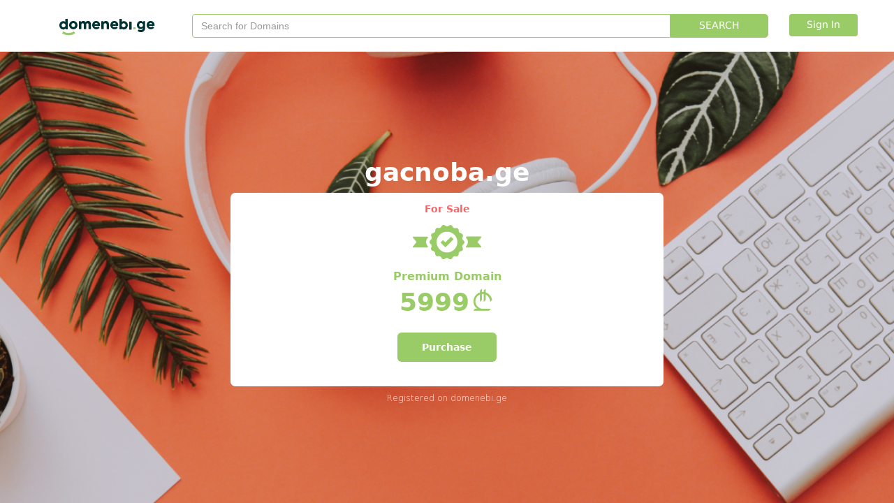

--- FILE ---
content_type: text/html; charset=utf-8
request_url: https://domenebi.com/domainparking/gacnoba.ge
body_size: 1981
content:
<!DOCTYPE html>
<html>
<head>
    <meta charset="utf-8" />
    <meta name="viewport" content="width=device-width, initial-scale=1.0" />
    <meta name="description" content="This domain is registered at Domenebi.ge">
    <meta name="image" content="https://domenebi.ge/images/parking-og-image.png">
    <!-- Schema.org for Google -->
    <meta itemprop="name" content="Domenebi.ge">
    <meta itemprop="description" content="This domain is registered at Domenebi.ge">
    <meta itemprop="image" content="https://domenebi.ge/images/parking-og-image.png">
    <!-- Open Graph general (Facebook, Pinterest & Google+) -->
    <meta name="og:title" content="Domenebi.ge">
    <meta name="og:description" content="This domain is registered at Domenebi.ge">
    <meta name="og:image" content="https://domenebi.ge/images/parking-og-image.png">
    <meta name="og:site_name" content="Domenebi.ge">
    <meta name="og:type" content="website">
    <meta name="og:url" content="http://gacnoba.ge">
    <title>gacnoba.ge - Parking</title>

    
    
        <link rel="stylesheet" href="https://ajax.aspnetcdn.com/ajax/bootstrap/3.3.7/css/bootstrap.min.css" />
<meta name="x-stylesheet-fallback-test" content="" class="sr-only" /><script>!function(a,b,c,d){var e,f=document,g=f.getElementsByTagName("SCRIPT"),h=g[g.length-1].previousElementSibling,i=f.defaultView&&f.defaultView.getComputedStyle?f.defaultView.getComputedStyle(h):h.currentStyle;if(i&&i[a]!==b)for(e=0;e<c.length;e++)f.write('<link href="'+c[e]+'" '+d+"/>")}("position","absolute",["/lib/bootstrap/dist/css/bootstrap.min.css"], "rel=\u0022stylesheet\u0022 ");</script>
        <link rel="stylesheet" href="/css/site.min.css?v=FhEnoIBqqYCDAYPhQJ4ZhjbQez-zTQHqR6WwEfIw81E" />
    
</head>
<body>

    
        <div class="container-fluid bar-search bar-search-domenebi">
            <div class="container">
                <div class="col-lg-2 col-md-2 col-sm-3 col-xs-12">
                    <img src="/images/domenebi-logo.svg" />
                </div>
                <div id="input-group-search" class="input-group col-lg-9 col-md-8 col-sm-7 col-xs-12">
                    <input type="text" placeholder="Search for Domains" class="form-control">
                    <span class="input-group-addon btn btn-success">SEARCH</span>
                </div>
                <div class="col-lg-1 col-md-2 col-sm-2 col-xs-12">
                    <a id="btn-login" class="btn btn-success" href="https://domenebi.ge/account/login">Sign In</a>
                </div>
            </div>
        </div>
    <div id="main-body" class="container container-domenebi ">
            <div id="text-parking-default">
                <h1 class="holder-domain-name">gacnoba.ge</h1>
                <div class="contaienr-card forsale-container">
                    <h5 class="forsale">For Sale</h5>
                    <img src="/images/badge-premium.svg" alt="Alternate Text" />
                    <h4>Premium Domain</h4>
                            <h2>5999<i class="fa fa-lari"></i></h2>
                    <a class="purchase-btn" href="https://domenebi.ge/domain/search?domain=gacnoba.ge">Purchase</a>
                </div>
                    <p class="registered-on">Registered on <a href="https://domenebi.ge">domenebi.ge</a></p>
            </div>
    </div>



    
    
        <script src="https://ajax.aspnetcdn.com/ajax/jquery/jquery-2.2.0.min.js" crossorigin="anonymous" integrity="sha384-K+ctZQ+LL8q6tP7I94W+qzQsfRV2a+AfHIi9k8z8l9ggpc8X+Ytst4yBo/hH+8Fk">
        </script>
<script>(window.jQuery||document.write("\u003Cscript src=\u0022/lib/jquery/dist/jquery.min.js\u0022 crossorigin=\u0022anonymous\u0022 integrity=\u0022sha384-K\u002BctZQ\u002BLL8q6tP7I94W\u002BqzQsfRV2a\u002BAfHIi9k8z8l9ggpc8X\u002BYtst4yBo/hH\u002B8Fk\u0022\u003E\u003C/script\u003E"));</script>
        <script src="https://ajax.aspnetcdn.com/ajax/bootstrap/3.3.7/bootstrap.min.js" crossorigin="anonymous" integrity="sha384-Tc5IQib027qvyjSMfHjOMaLkfuWVxZxUPnCJA7l2mCWNIpG9mGCD8wGNIcPD7Txa">
        </script>
<script>(window.jQuery && window.jQuery.fn && window.jQuery.fn.modal||document.write("\u003Cscript src=\u0022/lib/bootstrap/dist/js/bootstrap.min.js\u0022 crossorigin=\u0022anonymous\u0022 integrity=\u0022sha384-Tc5IQib027qvyjSMfHjOMaLkfuWVxZxUPnCJA7l2mCWNIpG9mGCD8wGNIcPD7Txa\u0022\u003E\u003C/script\u003E"));</script>
        <script src="/js/site.min.js?v=G1OnARsNNSekYcA_-8Eg3OD3Mx_XjMjsA71hAByWNZg"></script>
    

    
</body>
</html>


--- FILE ---
content_type: text/css
request_url: https://domenebi.com/css/site.min.css?v=FhEnoIBqqYCDAYPhQJ4ZhjbQez-zTQHqR6WwEfIw81E
body_size: 11093
content:
@font-face{font-family:'BPG Arial';src:local('☺'),url('/fonts/georgian/bpg_arial_2009.eot?');src:local('☺'),url('/fonts/georgian/bpg_arial_2009.eot?#iefix') format('embedded-opentype'),url('/fonts/georgian/bpg_arial_2009.woff2') format('woff2'),url('/fonts/georgian/BPGArial.woff') format('woff'),url('/fonts/georgian/BPGArial.ttf') format('truetype');font-weight:400;font-style:normal;unicode-range:U+10D0-10EF}@font-face{font-family:'BPG Nino Mtavruli';src:local('☺'),url('/fonts/georgian/bpg_nino_mtavruli_normal.eot?');src:local('☺'),url('/fonts/georgianbpg_nino_mtavruli_normal.eot?#iefix') format('embedded-opentype'),url('/fonts/georgian/bpg_nino_mtavruli_normal.woff2') format('woff2'),url('/fonts/georgian/BPGNinoMtavruli.woff') format('woff'),url('/fonts/georgian/BPGNinoMtavruli.ttf') format('truetype');font-style:normal;unicode-range:U+10D0-10EF}@font-face{font-family:'BPG Nino Mtavruli';src:local('☺'),url('/fonts/georgian/bpg_nino_mtavruli_bold.eot?');src:local('☺'),url('/fonts/georgian/bpg_nino_mtavruli_bold.eot?#iefix') format('embedded-opentype'),url('/fonts/georgian/bpg_nino_mtavruli_bold.woff2') format('woff2'),url('/fonts/georgian/BPGNinoMtavruli-Bold.woff') format('woff'),url('/fonts/georgian/BPGNinoMtavruli-Bold.ttf') format('truetype');font-weight:600;font-style:normal;unicode-range:U+10D0-10EF}@font-face{font-family:'BPG Banner Caps';src:local('☺'),url('/fonts/bpg_banner_caps.ttf') format('truetype');font-style:normal;font-weight:400}@font-face{font-family:'BPG DejaVu Sans';src:local('☺'),url('/fonts/BPG_DejaVuSansExtraLight.eot?');src:local('☺'),url('/fonts/BPG_DejaVuSansExtraLight.eot?#iefix') format('embedded-opentype'),url('/fonts/BPG_DejaVuSansExtraLight.woff2') format('woff2'),url('/fonts/BPG_DejaVuSansExtraLight.woff') format('woff'),url('/fonts/BPG_DejaVuSansExtraLight.ttf') format('truetype');font-style:normal;font-weight:300}@font-face{font-family:'BPG DejaVu Sans';src:local('☺'),url('/fonts/BPG_DejaVuSans.eot?');src:local('☺'),url('/fonts/BPG_DejaVuSans.eot?#iefix') format('embedded-opentype'),url('/fonts/BPG_DejaVuSans.woff2') format('woff2'),url('/fonts/BPG_DejaVuSans.woff') format('woff'),url('/fonts/BPG_DejaVuSans.ttf') format('truetype');font-weight:400;font-style:normal}@font-face{font-family:'BPG DejaVu Sans';src:local('☺'),url('/fonts/bpg_dejavusansbold.eot?');src:local('☺'),url('/fonts/bpg_dejavusansbold.eot?#iefix') format('embedded-opentype'),url('/fonts/bpg_dejavusansbold.woff2') format('woff2'),url('/fonts/bpg_dejavusansbold.woff') format('woff'),url('/fonts/bpg_dejavusansbold.ttf') format('truetype');font-weight:700;font-style:normal}@font-face{font-family:'BPG DejaVu Sans Caps';src:local('☺'),url('/fonts/BPG_DejaVuSansExtraLightCaps.eot?');src:local('☺'),url('/fonts/BPG_DejaVuSansExtraLightCaps.eot?#iefix') format('embedded-opentype'),url('/fonts/BPG_DejaVuSansExtraLightCaps.woff2') format('woff2'),url('/fonts/BPG_DejaVuSansExtraLightCaps.woff') format('woff'),url('/fonts/BPG_DejaVuSansExtraLightCaps.ttf') format('truetype');font-style:normal;font-weight:300}@font-face{font-family:'BPG DejaVu Sans Caps';src:local('☺'),url('/fonts/BPG_DejaVuSansCaps.eot?');src:local('☺'),url('/fonts/BPG_DejaVuSansCaps.eot?#iefix') format('embedded-opentype'),url('/fonts/BPG_DejaVuSansCaps.woff2') format('woff2'),url('/fonts/BPG_DejaVuSansCaps.woff') format('woff'),url('/fonts/BPG_DejaVuSansCaps.ttf') format('truetype');font-style:normal;font-weight:400}@font-face{font-family:'Bpg Lari';src:url('[data-uri]') format('woff'),url('[data-uri]') format('truetype')}@font-face{font-family:'SimpleLine';src:url('/fonts/Simple-Line-Icons.ttf')}.fa.fa-lari,.fa.fa-lari-bold,.fa.fa-lari-light{vertical-align:middle}[class^="fa-lari"]:before,[class*=" fa-lari"]:before{font-family:'Bpg Lari';font-style:normal;font-weight:normal;speak:none;display:inline-block;text-decoration:inherit;width:1em;text-align:center;font-variant:normal;text-transform:none;line-height:1em}input{outline:none !important;box-shadow:none !important;border:none !important}.fa.fa-lari-light:before{content:''}.fa.fa-lari:before{content:''}.fa.fa-lari-bold:before{content:''}body{padding:0;margin:0}#main-body{width:100vw;height:100vh;background-size:cover;background-position:center;display:flex;justify-content:center;flex-direction:column;flex-wrap:nowrap}.container-domenebi{background-image:url(/images/home-banner.png);padding-top:74px}.container-registrator{background-image:url(/images/bg-registrator.png);padding-top:85px}#text-parking-default{align-self:center;max-width:620px;width:100%}#text-parking-default h1{color:#fff;font-family:"BPG DejaVu Sans";font-size:36px;font-weight:bold;text-align:center}#text-parking-default p{color:#fff;font-family:"BPG DejaVu Sans";font-size:18px;font-weight:300;text-align:center}#text-parking-default .text-danger{color:#fc6264 !important;font-size:18px !important;font-weight:300 !important}#text-parking-default a{color:#fff;text-decoration:none !important}#text-parking-default a:hover{color:#9c6}.container-registrator #text-parking-default a:hover{color:#f8d44a}.contaienr-card{background-color:#fff;padding:20px;width:100%;max-width:450px;border-radius:7px}.container-registrator .contaienr-card{background-color:transparent;border:1px solid #fff}.container-registrator .contaienr-card h2{color:#ff4f64 !important}.container-registrator .contaienr-card p{color:#fff !important}.container-registrator .contaienr-card p strong{color:#fff !important}.contaienr-card h2{color:#9c6;font-family:"BPG DejaVu Sans";font-size:36px;font-weight:bold;text-align:center}.contaienr-card p strong{color:#033;font-family:"BPG DejaVu Sans";font-size:14px;font-weight:bold;text-align:center}.contaienr-card p{color:#4a4a4a !important;font-family:"BPG DejaVu Sans";font-size:14px !important;font-weight:normal !important;text-align:center}.bar-search-registrator{background-color:#5f5f7d;position:fixed}.bar-search-registrator img{width:100%;height:85px;object-fit:contain}.bar-search-registrator #input-group-search{margin-top:17px;float:left}.bar-search-registrator #input-group-search input{height:50px}.bar-search-registrator #btn-login{color:#fff !important;font-size:14px;text-decoration:none;margin:30px 20px;display:block}.bar-search-registrator .input-group-addon{border-radius:0 5px 5px 0;background-color:#f8d44a;padding-left:40px;padding-right:40px;color:#374155;font-size:14px}.bar-search-domenebi{padding:20px;position:fixed;background-color:#fff;left:0;right:0;margin:auto}.bar-search-domenebi #input-group-search{float:left;padding:0 15px}.bar-search-domenebi #input-group-search input{border:1px solid #9c6 !important}.bar-search-domenebi .input-group-addon{border:1px solid #9c6 !important;border-radius:0 5px 5px 0;background-color:#9c6;padding-left:40px;padding-right:40px;font-size:14px;color:#fff;font-family:"BPG DejaVu Sans"}.bar-search-domenebi img{margin-top:7px}.bar-search-domenebi a{background-color:#9c6;border:none;padding-left:25px;padding-right:25px;font-size:14px;color:#fff;font-family:"BPG DejaVu Sans"}@media(max-width:767px){.bar-search-registrator #btn-login{text-align:center;margin:15px 20px}.container-registrator{padding-top:177px}.container-domenebi{padding-top:170px}.bar-search-registrator img{height:60px}.bar-search-domenebi img{margin:20px 0}.bar-search-domenebi a{margin:20px 0}.bar-search-domenebi{padding:0}.bar-search-domenebi .input-group-addon{padding-left:10px;padding-right:10px}}@media(max-width:600px){#text-parking-default h1{font-size:22px}}.forsale{color:#fc6264 !important;font-size:14px !important;font-weight:bold !important;line-height:16px;text-align:center !important;font-family:"BPG DejaVu Sans";margin-top:-5px;margin-bottom:15px}.forsale-container{display:flex;flex-direction:column;align-items:center;width:620px;max-width:100%}.forsale-container h4{color:#9c6;font-family:"BPG DejaVu Sans";font-size:16px;font-weight:bold;line-height:26px;text-align:center;margin-bottom:5px}.forsale-container h2{margin-top:0}.container-info{display:flex;justify-content:space-between}.padding-right{padding-right:20px;margin-bottom:5px}.box{border:1px solid rgba(220,220,220,.3);border-radius:2px;background-color:#f4f4f4;padding:9px 16px;margin-top:10px}.about-premium{font-size:12px !important;line-height:18px;text-align:center;margin-top:20px;font-family:"BPG DejaVu Sans";max-width:419px;color:#4a4a4a !important}.purchase-btn{background-color:#9c6;color:#fff;font-family:"BPG DejaVu Sans";font-size:14px;font-weight:bold;line-height:14px;font-weight:bold;text-align:center;padding:14px 35px;box-shadow:0 1px 0 0 rgba(255,255,255,.5);border-radius:6px;margin-top:11px;margin-bottom:15px}.purchase-btn:hover{color:#f5f5f5 !important}.registered-on{color:#fff;font-family:"BPG DejaVu Sans";font-size:12px !important;padding-top:10px !important;line-height:14px !important;text-align:center}

--- FILE ---
content_type: image/svg+xml
request_url: https://domenebi.com/images/badge-premium.svg
body_size: 1758
content:
<?xml version="1.0" encoding="UTF-8"?>
<svg width="100px" height="50px" viewBox="0 0 100 50" version="1.1" xmlns="http://www.w3.org/2000/svg" xmlns:xlink="http://www.w3.org/1999/xlink">
    <!-- Generator: sketchtool 55.2 (78181) - https://sketchapp.com -->
    <title>DA8BB7AE-F799-4BB4-9964-05597280D33A</title>
    <desc>Created with sketchtool.</desc>
    <g id="Page-1" stroke="none" stroke-width="1" fill="none" fill-rule="evenodd">
        <g id="Search-Results----Premium-Domain" transform="translate(-270.000000, -232.000000)" fill="#99CC66" fill-rule="nonzero">
            <g id="badge-premium" transform="translate(270.000000, 232.000000)">
                <path d="M27,27.7 C28,28.6 28.4,30.1 27.8,31.4 L27.3,32.6 C26.5,34.4 27.5,36.5 29.4,37 L30.6,37.4 C31.9,37.8 32.9,39 33,40.4 L33.1,41.7 C33.2,43.7 35,45.1 36.9,44.8 L38.2,44.6 C39.6,44.4 41,45 41.6,46.3 L42.2,47.4 C43.1,49.1 45.4,49.6 47,48.5 L48,47.8 C49.1,47 50.7,47 51.8,47.8 L52.8,48.6 C54.4,49.7 56.6,49.2 57.6,47.5 L58.2,46.4 C58.9,45.2 60.3,44.5 61.6,44.8 L62.9,45 C64.8,45.3 66.6,43.9 66.7,42 L66.8,40.7 C66.9,39.3 67.8,38.1 69.2,37.7 L70.4,37.4 C72.3,36.9 73.3,34.8 72.5,33 L72,31.8 C71.5,30.5 71.8,29 72.9,28.1 L73.9,27.3 C75.4,26 75.4,23.7 73.9,22.4 L72.9,21.5 C71.9,20.6 71.5,19.1 72.1,17.8 L72.6,16.6 C73.4,14.8 72.4,12.7 70.5,12.2 L69.3,11.8 C68,11.4 67,10.2 66.9,8.8 L66.8,7.5 C66.7,5.5 64.9,4.1 63,4.4 L61.7,4.6 C60.3,4.8 58.9,4.2 58.3,2.9 L57.7,1.8 C56.8,0.1 54.5,-0.4 52.9,0.7 L51.9,1.4 C50.8,2.2 49.2,2.2 48.1,1.4 L47.1,0.6 C45.5,-0.5 43.3,-1.03250741e-14 42.3,1.7 L41.7,2.8 C41,4 39.6,4.7 38.3,4.4 L37,4.2 C35.1,3.9 33.3,5.3 33.2,7.2 L33.1,8.5 C33,9.9 32.1,11.1 30.7,11.5 L29.5,11.8 C27.6,12.3 26.6,14.4 27.4,16.2 L27.9,17.4 C28.4,18.7 28.1,20.2 27,21.1 L26,21.9 C24.5,23.2 24.5,25.5 26,26.8 L27,27.7 Z M50,9.6 C58.2,9.6 64.9,16.3 64.9,24.5 C64.9,32.7 58.2,39.4 50,39.4 C41.8,39.4 35.1,32.7 35.1,24.5 C35.1,16.3 41.8,9.6 50,9.6 Z M44.1,28.5 L40.7,25.1 L44.3,21.6 L47.7,25 L55.8,16.9 L59.3,20.5 L51.2,28.6 L47.6,32.1 L44.1,28.5 Z M77.1,30.9 L77,30.7 L77.1,30.6 C78.8,29.1 79.9,26.9 79.9,24.5 C79.9,22.2 78.9,20 77.2,18.4 L77.1,18.3 L77.2,18.2 C77.4,17.7 77.6,17.2 77.7,16.6 L98.4,16.6 C99.1,16.6 99.5,17.4 99,17.9 L94,24.1 C93.8,24.3 93.8,24.6 94,24.8 L99,30.9 C99.4,31.4 99.1,32.2 98.4,32.2 L77.5,32.2 C77.4,31.8 77.3,31.3 77.1,30.9 Z M1.1,31 L6.1,24.8 C6.3,24.6 6.3,24.3 6.1,24.1 L1.1,18 C0.7,17.5 1,16.7 1.7,16.7 L22.4,16.7 C22.5,17.2 22.6,17.7 22.8,18.1 L22.9,18.2 L22.8,18.3 C21.1,19.8 20,22 20,24.4 C20,26.7 21,28.9 22.7,30.5 L22.8,30.6 L22.7,30.7 C22.5,31.2 22.3,31.7 22.2,32.3 L1.7,32.3 C1,32.3 0.7,31.5 1.1,31 Z" id="Shape"></path>
            </g>
        </g>
    </g>
</svg>